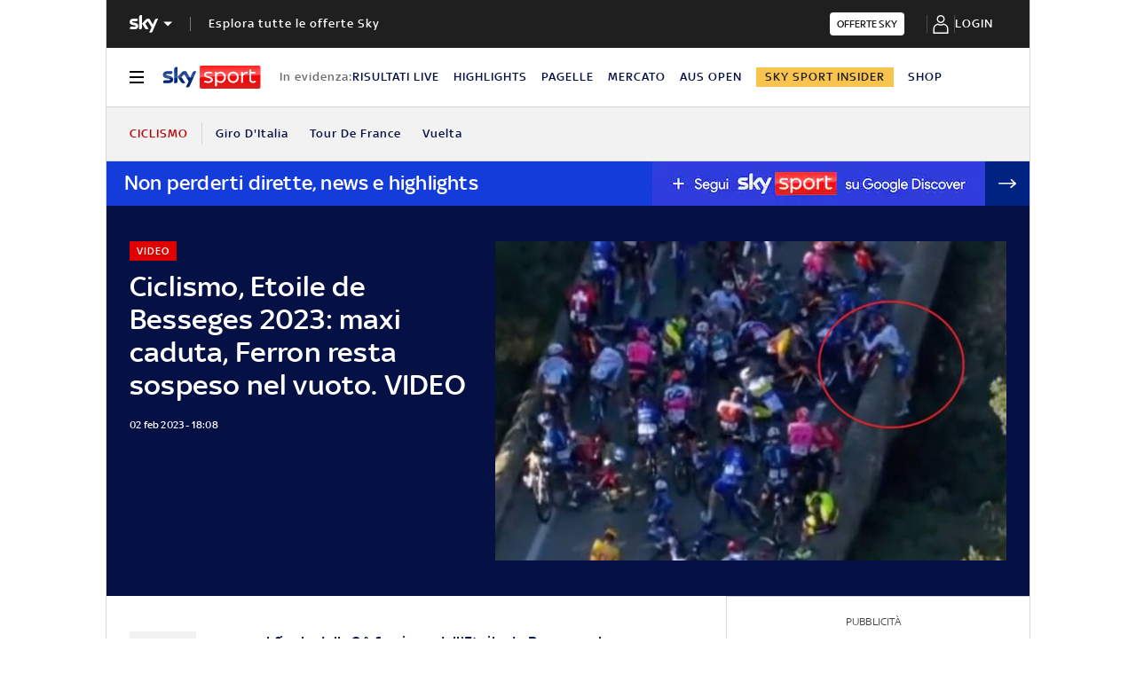

--- FILE ---
content_type: application/x-javascript;charset=utf-8
request_url: https://smetrics.sky.it/id?d_visid_ver=5.5.0&d_fieldgroup=A&mcorgid=1A124673527853290A490D45%40AdobeOrg&mid=04195637447475439912265195287530676496&ts=1768779659158
body_size: -37
content:
{"mid":"04195637447475439912265195287530676496"}